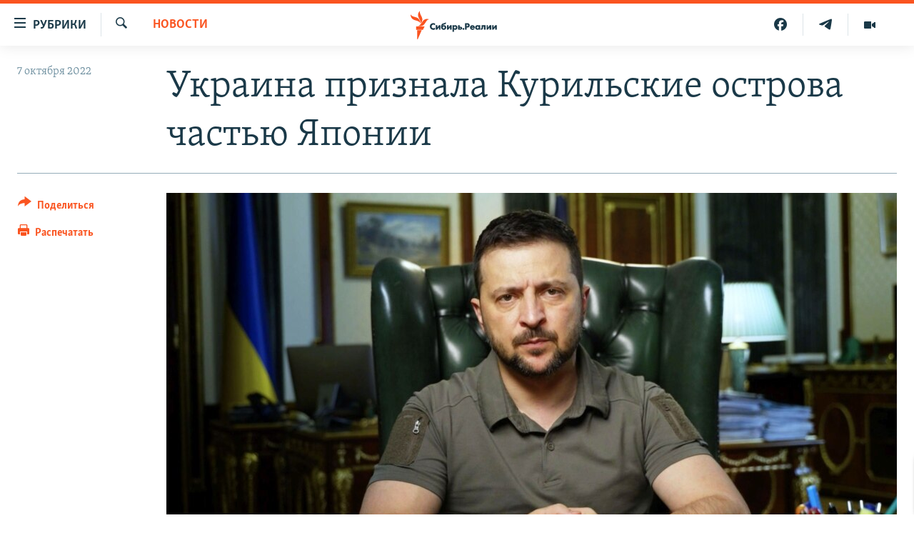

--- FILE ---
content_type: text/html; charset=utf-8
request_url: https://www.sibreal.org/a/ukraina-priznala-kurilskie-ostrova-yaponskimi/32070481.html
body_size: 13160
content:

<!DOCTYPE html>
<html lang="ru" dir="ltr" class="no-js">
<head>
<link href="/Content/responsive/RFE/ru-RU-X-SIB/RFE-ru-RU-X-SIB.css?&amp;av=0.0.0.0&amp;cb=370" rel="stylesheet"/>
<script src="https://tags.sibreal.org/rferl-pangea/prod/utag.sync.js"></script> <script type='text/javascript' src='https://www.youtube.com/iframe_api' async></script>
<link rel="manifest" href="/manifest.json">
<script type="text/javascript">
//a general 'js' detection, must be on top level in <head>, due to CSS performance
document.documentElement.className = "js";
var cacheBuster = "370";
var appBaseUrl = "/";
var imgEnhancerBreakpoints = [0, 144, 256, 408, 650, 1023, 1597];
var isLoggingEnabled = false;
var isPreviewPage = false;
var isLivePreviewPage = false;
if (!isPreviewPage) {
window.RFE = window.RFE || {};
window.RFE.cacheEnabledByParam = window.location.href.indexOf('nocache=1') === -1;
const url = new URL(window.location.href);
const params = new URLSearchParams(url.search);
// Remove the 'nocache' parameter
params.delete('nocache');
// Update the URL without the 'nocache' parameter
url.search = params.toString();
window.history.replaceState(null, '', url.toString());
} else {
window.addEventListener('load', function() {
const links = window.document.links;
for (let i = 0; i < links.length; i++) {
links[i].href = '#';
links[i].target = '_self';
}
})
}
var pwaEnabled = false;
var swCacheDisabled;
</script>
<meta charset="utf-8" />
<title>Украина признала Курильские острова частью Японии</title>
<meta name="description" content="Зеленский назвал острова &quot;оккупированными территориями&quot;" />
<meta name="keywords" content="НОВОСТИ, У соседей, Курильские острова, япония и россия, украина признала курилы японскими" />
<meta name="viewport" content="width=device-width, initial-scale=1.0" />
<meta http-equiv="X-UA-Compatible" content="IE=edge" />
<meta name="robots" content="max-image-preview:large"><meta name="yandex-verification" content="be3e85d67b592604" />
<meta property="fb:pages" content="2178891482337491" />
<link href="https://www.sibreal.org/a/ukraina-priznala-kurilskie-ostrova-yaponskimi/32070481.html" rel="canonical" />
<meta name="apple-mobile-web-app-title" content="RFE/RL" />
<meta name="apple-mobile-web-app-status-bar-style" content="black" />
<meta name="apple-itunes-app" content="app-id=478861937, app-argument=//32070481.ltr" />
<meta content="Украина признала Курильские острова частью Японии" property="og:title" />
<meta content="Зеленский назвал острова &quot;оккупированными территориями&quot;" property="og:description" />
<meta content="article" property="og:type" />
<meta content="https://www.sibreal.org/a/ukraina-priznala-kurilskie-ostrova-yaponskimi/32070481.html" property="og:url" />
<meta content="Сибирь.Реалии " property="og:site_name" />
<meta content="https://gdb.rferl.org/657a617e-583e-4dd9-928f-c74468a79887_w1200_h630.jpg" property="og:image" />
<meta content="1200" property="og:image:width" />
<meta content="630" property="og:image:height" />
<meta content="829012478041607" property="fb:app_id" />
<meta content="summary_large_image" name="twitter:card" />
<meta content="@SomeAccount" name="twitter:site" />
<meta content="https://gdb.rferl.org/657a617e-583e-4dd9-928f-c74468a79887_w1200_h630.jpg" name="twitter:image" />
<meta content="Украина признала Курильские острова частью Японии" name="twitter:title" />
<meta content="Зеленский назвал острова &quot;оккупированными территориями&quot;" name="twitter:description" />
<link rel="amphtml" href="https://www.sibreal.org/amp/ukraina-priznala-kurilskie-ostrova-yaponskimi/32070481.html" />
<script type="application/ld+json">{"articleSection":"НОВОСТИ","isAccessibleForFree":true,"headline":"Украина признала Курильские острова частью Японии","inLanguage":"ru-RU-X-SIB","keywords":"НОВОСТИ, У соседей, Курильские острова, япония и россия, украина признала курилы японскими","author":{"@type":"Person","name":"Cибирь.Реалии"},"datePublished":"2022-10-07 20:14:44Z","dateModified":"2022-10-07 20:14:44Z","publisher":{"logo":{"width":512,"height":220,"@type":"ImageObject","url":"https://www.sibreal.org/Content/responsive/RFE/ru-RU-X-SIB/img/logo.png"},"@type":"NewsMediaOrganization","url":"https://www.sibreal.org","sameAs":["https://t.me/sibrealii","https://www.youtube.com/channel/UCXbY7Lu7rj1ZwpkzDjJDFIw/?sub_confirmation=1","https://twitter.com/sibrealii","https://www.facebook.com/sibrealii","https://www.instagram.com/sibrealii/"],"name":"Сибирь.Реалии","alternateName":""},"@context":"https://schema.org","@type":"NewsArticle","mainEntityOfPage":"https://www.sibreal.org/a/ukraina-priznala-kurilskie-ostrova-yaponskimi/32070481.html","url":"https://www.sibreal.org/a/ukraina-priznala-kurilskie-ostrova-yaponskimi/32070481.html","description":"Зеленский назвал острова \u0022оккупированными территориями\u0022","image":{"width":1080,"height":608,"@type":"ImageObject","url":"https://gdb.rferl.org/657a617e-583e-4dd9-928f-c74468a79887_w1080_h608.jpg"},"name":"Украина признала Курильские острова частью Японии"}</script>
<script src="/Scripts/responsive/infographics.b?v=dVbZ-Cza7s4UoO3BqYSZdbxQZVF4BOLP5EfYDs4kqEo1&amp;av=0.0.0.0&amp;cb=370"></script>
<script src="/Scripts/responsive/loader.b?v=Q26XNwrL6vJYKjqFQRDnx01Lk2pi1mRsuLEaVKMsvpA1&amp;av=0.0.0.0&amp;cb=370"></script>
<link rel="icon" type="image/svg+xml" href="/Content/responsive/RFE/img/webApp/favicon.svg" />
<link rel="alternate icon" href="/Content/responsive/RFE/img/webApp/favicon.ico" />
<link rel="mask-icon" color="#ea6903" href="/Content/responsive/RFE/img/webApp/favicon_safari.svg" />
<link rel="apple-touch-icon" sizes="152x152" href="/Content/responsive/RFE/img/webApp/ico-152x152.png" />
<link rel="apple-touch-icon" sizes="144x144" href="/Content/responsive/RFE/img/webApp/ico-144x144.png" />
<link rel="apple-touch-icon" sizes="114x114" href="/Content/responsive/RFE/img/webApp/ico-114x114.png" />
<link rel="apple-touch-icon" sizes="72x72" href="/Content/responsive/RFE/img/webApp/ico-72x72.png" />
<link rel="apple-touch-icon-precomposed" href="/Content/responsive/RFE/img/webApp/ico-57x57.png" />
<link rel="icon" sizes="192x192" href="/Content/responsive/RFE/img/webApp/ico-192x192.png" />
<link rel="icon" sizes="128x128" href="/Content/responsive/RFE/img/webApp/ico-128x128.png" />
<meta name="msapplication-TileColor" content="#ffffff" />
<meta name="msapplication-TileImage" content="/Content/responsive/RFE/img/webApp/ico-144x144.png" />
<link rel="preload" href="/Content/responsive/fonts/Skolar-Lt_Cyrl_v2.4.woff" type="font/woff" as="font" crossorigin="anonymous" />
<link rel="alternate" type="application/rss+xml" title="RFE/RL - Top Stories [RSS]" href="/api/" />
<link rel="sitemap" type="application/rss+xml" href="/sitemap.xml" />
</head>
<body class=" nav-no-loaded cc_theme pg-article print-lay-article js-category-to-nav nojs-images ">
<script type="text/javascript" >
var analyticsData = {url:"https://www.sibreal.org/a/ukraina-priznala-kurilskie-ostrova-yaponskimi/32070481.html",property_id:"543",article_uid:"32070481",page_title:"Украина признала Курильские острова частью Японии",page_type:"article",content_type:"article",subcontent_type:"article",last_modified:"2022-10-07 20:14:44Z",pub_datetime:"2022-10-07 20:14:44Z",pub_year:"2022",pub_month:"10",pub_day:"07",pub_hour:"20",pub_weekday:"Friday",section:"новости",english_section:"sib-news",byline:"",categories:"sib-news,neighbours",tags:"курильские острова;япония и россия;украина признала курилы японскими",domain:"www.sibreal.org",language:"Russian",language_service:"RFERL Russian",platform:"web",copied:"no",copied_article:"",copied_title:"",runs_js:"Yes",cms_release:"8.44.0.0.370",enviro_type:"prod",slug:"ukraina-priznala-kurilskie-ostrova-yaponskimi",entity:"RFE",short_language_service:"RU",platform_short:"W",page_name:"Украина признала Курильские острова частью Японии"};
</script>
<noscript><iframe src="https://www.googletagmanager.com/ns.html?id=GTM-WXZBPZ" height="0" width="0" style="display:none;visibility:hidden"></iframe></noscript><script type="text/javascript" data-cookiecategory="analytics">
var gtmEventObject = Object.assign({}, analyticsData, {event: 'page_meta_ready'});window.dataLayer = window.dataLayer || [];window.dataLayer.push(gtmEventObject);
if (top.location === self.location) { //if not inside of an IFrame
var renderGtm = "true";
if (renderGtm === "true") {
(function(w,d,s,l,i){w[l]=w[l]||[];w[l].push({'gtm.start':new Date().getTime(),event:'gtm.js'});var f=d.getElementsByTagName(s)[0],j=d.createElement(s),dl=l!='dataLayer'?'&l='+l:'';j.async=true;j.src='//www.googletagmanager.com/gtm.js?id='+i+dl;f.parentNode.insertBefore(j,f);})(window,document,'script','dataLayer','GTM-WXZBPZ');
}
}
</script>
<!--Analytics tag js version start-->
<script type="text/javascript" data-cookiecategory="analytics">
var utag_data = Object.assign({}, analyticsData, {});
if(typeof(TealiumTagFrom)==='function' && typeof(TealiumTagSearchKeyword)==='function') {
var utag_from=TealiumTagFrom();var utag_searchKeyword=TealiumTagSearchKeyword();
if(utag_searchKeyword!=null && utag_searchKeyword!=='' && utag_data["search_keyword"]==null) utag_data["search_keyword"]=utag_searchKeyword;if(utag_from!=null && utag_from!=='') utag_data["from"]=TealiumTagFrom();}
if(window.top!== window.self&&utag_data.page_type==="snippet"){utag_data.page_type = 'iframe';}
try{if(window.top!==window.self&&window.self.location.hostname===window.top.location.hostname){utag_data.platform = 'self-embed';utag_data.platform_short = 'se';}}catch(e){if(window.top!==window.self&&window.self.location.search.includes("platformType=self-embed")){utag_data.platform = 'cross-promo';utag_data.platform_short = 'cp';}}
(function(a,b,c,d){ a="https://tags.sibreal.org/rferl-pangea/prod/utag.js"; b=document;c="script";d=b.createElement(c);d.src=a;d.type="text/java"+c;d.async=true; a=b.getElementsByTagName(c)[0];a.parentNode.insertBefore(d,a); })();
</script>
<!--Analytics tag js version end-->
<!-- Analytics tag management NoScript -->
<noscript>
<img style="position: absolute; border: none;" src="https://ssc.sibreal.org/b/ss/bbgprod,bbgentityrferl/1/G.4--NS/1717892629?pageName=rfe%3aru%3aw%3aarticle%3a%d0%a3%d0%ba%d1%80%d0%b0%d0%b8%d0%bd%d0%b0%20%d0%bf%d1%80%d0%b8%d0%b7%d0%bd%d0%b0%d0%bb%d0%b0%20%d0%9a%d1%83%d1%80%d0%b8%d0%bb%d1%8c%d1%81%d0%ba%d0%b8%d0%b5%20%d0%be%d1%81%d1%82%d1%80%d0%be%d0%b2%d0%b0%20%d1%87%d0%b0%d1%81%d1%82%d1%8c%d1%8e%20%d0%af%d0%bf%d0%be%d0%bd%d0%b8%d0%b8&amp;c6=%d0%a3%d0%ba%d1%80%d0%b0%d0%b8%d0%bd%d0%b0%20%d0%bf%d1%80%d0%b8%d0%b7%d0%bd%d0%b0%d0%bb%d0%b0%20%d0%9a%d1%83%d1%80%d0%b8%d0%bb%d1%8c%d1%81%d0%ba%d0%b8%d0%b5%20%d0%be%d1%81%d1%82%d1%80%d0%be%d0%b2%d0%b0%20%d1%87%d0%b0%d1%81%d1%82%d1%8c%d1%8e%20%d0%af%d0%bf%d0%be%d0%bd%d0%b8%d0%b8&amp;v36=8.44.0.0.370&amp;v6=D=c6&amp;g=https%3a%2f%2fwww.sibreal.org%2fa%2fukraina-priznala-kurilskie-ostrova-yaponskimi%2f32070481.html&amp;c1=D=g&amp;v1=D=g&amp;events=event1,event52&amp;c16=rferl%20russian&amp;v16=D=c16&amp;c5=sib-news&amp;v5=D=c5&amp;ch=%d0%9d%d0%9e%d0%92%d0%9e%d0%a1%d0%a2%d0%98&amp;c15=russian&amp;v15=D=c15&amp;c4=article&amp;v4=D=c4&amp;c14=32070481&amp;v14=D=c14&amp;v20=no&amp;c17=web&amp;v17=D=c17&amp;mcorgid=518abc7455e462b97f000101%40adobeorg&amp;server=www.sibreal.org&amp;pageType=D=c4&amp;ns=bbg&amp;v29=D=server&amp;v25=rfe&amp;v30=543&amp;v105=D=User-Agent " alt="analytics" width="1" height="1" /></noscript>
<!-- End of Analytics tag management NoScript -->
<!--*** Accessibility links - For ScreenReaders only ***-->
<section>
<div class="sr-only">
<h2>Ссылки для упрощенного доступа</h2>
<ul>
<li><a href="#content" data-disable-smooth-scroll="1">Вернуться к основному содержанию</a></li>
<li><a href="#navigation" data-disable-smooth-scroll="1">Вернутся к главной навигации</a></li>
<li><a href="#txtHeaderSearch" data-disable-smooth-scroll="1">Вернутся к поиску</a></li>
</ul>
</div>
</section>
<div class="fb-quote"></div>
<div dir="ltr">
<div id="page">
<aside>
<div class="c-lightbox overlay-modal">
<div class="c-lightbox__intro">
<h2 class="c-lightbox__intro-title"></h2>
<button class="btn btn--rounded c-lightbox__btn c-lightbox__intro-next" title="Следующий">
<span class="ico ico--rounded ico-chevron-forward"></span>
<span class="sr-only">Следующий</span>
</button>
</div>
<div class="c-lightbox__nav">
<button class="btn btn--rounded c-lightbox__btn c-lightbox__btn--close" title="Закрыть">
<span class="ico ico--rounded ico-close"></span>
<span class="sr-only">Закрыть</span>
</button>
<button class="btn btn--rounded c-lightbox__btn c-lightbox__btn--prev" title="Предыдущий">
<span class="ico ico--rounded ico-chevron-backward"></span>
<span class="sr-only">Предыдущий</span>
</button>
<button class="btn btn--rounded c-lightbox__btn c-lightbox__btn--next" title="Следующий">
<span class="ico ico--rounded ico-chevron-forward"></span>
<span class="sr-only">Следующий</span>
</button>
</div>
<div class="c-lightbox__content-wrap">
<figure class="c-lightbox__content">
<span class="c-spinner c-spinner--lightbox">
<img src="/Content/responsive/img/player-spinner.png"
alt="пожалуйста, подождите"
title="пожалуйста, подождите" />
</span>
<div class="c-lightbox__img">
<div class="thumb">
<img src="" alt="" />
</div>
</div>
<figcaption>
<div class="c-lightbox__info c-lightbox__info--foot">
<span class="c-lightbox__counter"></span>
<span class="caption c-lightbox__caption"></span>
</div>
</figcaption>
</figure>
</div>
<div class="hidden">
<div class="content-advisory__box content-advisory__box--lightbox">
<span class="content-advisory__box-text">This image contains sensitive content which some people may find offensive or disturbing.</span>
<button class="btn btn--transparent content-advisory__box-btn m-t-md" value="text" type="button">
<span class="btn__text">
Click to reveal
</span>
</button>
</div>
</div>
</div>
<div class="print-dialogue">
<div class="container">
<h3 class="print-dialogue__title section-head">Print Options:</h3>
<div class="print-dialogue__opts">
<ul class="print-dialogue__opt-group">
<li class="form__group form__group--checkbox">
<input class="form__check " id="checkboxImages" name="checkboxImages" type="checkbox" checked="checked" />
<label for="checkboxImages" class="form__label m-t-md">Images</label>
</li>
<li class="form__group form__group--checkbox">
<input class="form__check " id="checkboxMultimedia" name="checkboxMultimedia" type="checkbox" checked="checked" />
<label for="checkboxMultimedia" class="form__label m-t-md">Multimedia</label>
</li>
</ul>
<ul class="print-dialogue__opt-group">
<li class="form__group form__group--checkbox">
<input class="form__check " id="checkboxEmbedded" name="checkboxEmbedded" type="checkbox" checked="checked" />
<label for="checkboxEmbedded" class="form__label m-t-md">Embedded Content</label>
</li>
<li class="form__group form__group--checkbox">
<input class="form__check " id="checkboxComments" name="checkboxComments" type="checkbox" />
<label for="checkboxComments" class="form__label m-t-md"> Comments</label>
</li>
</ul>
</div>
<div class="print-dialogue__buttons">
<button class="btn btn--secondary close-button" type="button" title="Отменить">
<span class="btn__text ">Отменить</span>
</button>
<button class="btn btn-cust-print m-l-sm" type="button" title="Распечатать">
<span class="btn__text ">Распечатать</span>
</button>
</div>
</div>
</div>
<div class="ctc-message pos-fix">
<div class="ctc-message__inner">Ссылка была скопирована</div>
</div>
</aside>
<div class="hdr-20 hdr-20--big">
<div class="hdr-20__inner">
<div class="hdr-20__max pos-rel">
<div class="hdr-20__side hdr-20__side--primary d-flex">
<label data-for="main-menu-ctrl" data-switcher-trigger="true" data-switch-target="main-menu-ctrl" class="burger hdr-trigger pos-rel trans-trigger" data-trans-evt="click" data-trans-id="menu">
<span class="ico ico-close hdr-trigger__ico hdr-trigger__ico--close burger__ico burger__ico--close"></span>
<span class="ico ico-menu hdr-trigger__ico hdr-trigger__ico--open burger__ico burger__ico--open"></span>
<span class="burger__label">Рубрики</span>
</label>
<div class="menu-pnl pos-fix trans-target" data-switch-target="main-menu-ctrl" data-trans-id="menu">
<div class="menu-pnl__inner">
<nav class="main-nav menu-pnl__item menu-pnl__item--first">
<ul class="main-nav__list accordeon" data-analytics-tales="false" data-promo-name="link" data-location-name="nav,secnav">
<li class="main-nav__item">
<a class="main-nav__item-name main-nav__item-name--link" href="/brave-people" title="Отважные люди" data-item-name="brave-people" >Отважные люди</a>
</li>
<li class="main-nav__item">
<a class="main-nav__item-name main-nav__item-name--link" href="/z/22953" title="Личное дело" data-item-name="personnel-file" >Личное дело</a>
</li>
<li class="main-nav__item">
<a class="main-nav__item-name main-nav__item-name--link" href="/interview" title="Интервью" data-item-name="sib-interview" >Интервью</a>
</li>
<li class="main-nav__item">
<a class="main-nav__item-name main-nav__item-name--link" href="/obzor" title="Экспертиза" data-item-name="sib-review" >Экспертиза</a>
</li>
<li class="main-nav__item">
<a class="main-nav__item-name main-nav__item-name--link" href="/z/22437" title="Общество" data-item-name="sib-society" >Общество</a>
</li>
<li class="main-nav__item">
<a class="main-nav__item-name main-nav__item-name--link" href="/opinions" title="Мнения" data-item-name="sib-opinions" >Мнения</a>
</li>
<li class="main-nav__item">
<a class="main-nav__item-name main-nav__item-name--link" href="/history" title="История" data-item-name="sib-history" >История</a>
</li>
<li class="main-nav__item">
<a class="main-nav__item-name main-nav__item-name--link" href="/u-sosedej" title="У соседей" data-item-name="neighbours" >У соседей</a>
</li>
<li class="main-nav__item">
<a class="main-nav__item-name main-nav__item-name--link" href="/novosti-ne-politika" title="Ну и новость!" data-item-name="not-news" >Ну и новость!</a>
</li>
<li class="main-nav__item accordeon__item" data-switch-target="menu-item-1710">
<label class="main-nav__item-name main-nav__item-name--label accordeon__control-label" data-switcher-trigger="true" data-for="menu-item-1710">
Мультимедиа
<span class="ico ico-chevron-down main-nav__chev"></span>
</label>
<div class="main-nav__sub-list">
<a class="main-nav__item-name main-nav__item-name--link main-nav__item-name--sub" href="/videos" title="Видео" data-item-name="sib-multimedia" >Видео</a>
<a class="main-nav__item-name main-nav__item-name--link main-nav__item-name--sub" href="/p/7291.html" title="Фото" >Фото</a>
</div>
</li>
<li class="main-nav__item accordeon__item" data-switch-target="menu-item-1741">
<label class="main-nav__item-name main-nav__item-name--label accordeon__control-label" data-switcher-trigger="true" data-for="menu-item-1741">
Спецпроекты
<span class="ico ico-chevron-down main-nav__chev"></span>
</label>
<div class="main-nav__sub-list">
<a class="main-nav__item-name main-nav__item-name--link main-nav__item-name--sub" href="/price-of-war" title="Цена войны" data-item-name="price-of-war" >Цена войны</a>
<a class="main-nav__item-name main-nav__item-name--link main-nav__item-name--sub" href="/p/6867.html" title="Хранители Сибири" data-item-name="sibiria-guardians" >Хранители Сибири</a>
<a class="main-nav__item-name main-nav__item-name--link main-nav__item-name--sub" href="/gulag-land" title="Территория ГУЛАГа" data-item-name="gulag-land" >Территория ГУЛАГа</a>
<a class="main-nav__item-name main-nav__item-name--link main-nav__item-name--sub" href="/z/22077" title="Такие малые народы" data-item-name="ethnic" >Такие малые народы</a>
<a class="main-nav__item-name main-nav__item-name--link main-nav__item-name--sub" href="/after-empire" title="После империи" data-item-name="after-empire" >После империи</a>
<a class="main-nav__item-name main-nav__item-name--link main-nav__item-name--sub" href="/russkij-mir" title="Русский мир" data-item-name="russian-world" >Русский мир</a>
<a class="main-nav__item-name main-nav__item-name--link main-nav__item-name--sub" href="/ostrova-smerti" title="Подкаст &quot;Острова смерти&quot;" data-item-name="islands-of-the-death" >Подкаст &quot;Острова смерти&quot;</a>
</div>
</li>
<li class="main-nav__item">
<a class="main-nav__item-name main-nav__item-name--link" href="/block" title="Как обойти блокировку" data-item-name="blocking-site" >Как обойти блокировку</a>
</li>
</ul>
</nav>
<div class="menu-pnl__item">
<a href="https://www.svoboda.org" class="menu-pnl__item-link" alt="Радио Свобода">Радио Свобода</a>
<a href="https://www.severreal.org" class="menu-pnl__item-link" alt="Север.Реалии">Север.Реалии</a>
</div>
<div class="menu-pnl__item menu-pnl__item--social">
<h5 class="menu-pnl__sub-head">Социальные сети</h5>
<a href="https://t.me/sibrealii" title="Подпишитесь на наш канал в Telegram" data-analytics-text="follow_on_telegram" class="btn btn--rounded btn--social-inverted menu-pnl__btn js-social-btn btn-telegram" target="_blank" rel="noopener">
<span class="ico ico-telegram ico--rounded"></span>
</a>
<a href="https://www.youtube.com/channel/UCXbY7Lu7rj1ZwpkzDjJDFIw/?sub_confirmation=1" title="Присоединяйтесь в Youtube" data-analytics-text="follow_on_youtube" class="btn btn--rounded btn--social-inverted menu-pnl__btn js-social-btn btn-youtube" target="_blank" rel="noopener">
<span class="ico ico-youtube ico--rounded"></span>
</a>
<a href="https://twitter.com/sibrealii" title="Мы в Twitter" data-analytics-text="follow_on_twitter" class="btn btn--rounded btn--social-inverted menu-pnl__btn js-social-btn btn-twitter" target="_blank" rel="noopener">
<span class="ico ico-twitter ico--rounded"></span>
</a>
<a href="https://www.facebook.com/sibrealii" title="Мы в Facebook" data-analytics-text="follow_on_facebook" class="btn btn--rounded btn--social-inverted menu-pnl__btn js-social-btn btn-facebook" target="_blank" rel="noopener">
<span class="ico ico-facebook-alt ico--rounded"></span>
</a>
<a href="https://www.instagram.com/sibrealii/" title="Подпишитесь на нашу страницу в Instagram" data-analytics-text="follow_on_instagram" class="btn btn--rounded btn--social-inverted menu-pnl__btn js-social-btn btn-instagram" target="_blank" rel="noopener">
<span class="ico ico-instagram ico--rounded"></span>
</a>
</div>
<div class="menu-pnl__item">
<a href="/navigation/allsites" class="menu-pnl__item-link">
<span class="ico ico-languages "></span>
Все сайты РСЕ/РС
</a>
</div>
</div>
</div>
<label data-for="top-search-ctrl" data-switcher-trigger="true" data-switch-target="top-search-ctrl" class="top-srch-trigger hdr-trigger">
<span class="ico ico-close hdr-trigger__ico hdr-trigger__ico--close top-srch-trigger__ico top-srch-trigger__ico--close"></span>
<span class="ico ico-search hdr-trigger__ico hdr-trigger__ico--open top-srch-trigger__ico top-srch-trigger__ico--open"></span>
</label>
<div class="srch-top srch-top--in-header" data-switch-target="top-search-ctrl">
<div class="container">
<form action="/s" class="srch-top__form srch-top__form--in-header" id="form-topSearchHeader" method="get" role="search"><label for="txtHeaderSearch" class="sr-only">Искать</label>
<input type="text" id="txtHeaderSearch" name="k" placeholder="текст для поиска..." accesskey="s" value="" class="srch-top__input analyticstag-event" onkeydown="if (event.keyCode === 13) { FireAnalyticsTagEventOnSearch('search', $dom.get('#txtHeaderSearch')[0].value) }" />
<button title="Искать" type="submit" class="btn btn--top-srch analyticstag-event" onclick="FireAnalyticsTagEventOnSearch('search', $dom.get('#txtHeaderSearch')[0].value) ">
<span class="ico ico-search"></span>
</button></form>
</div>
</div>
<a href="/" class="main-logo-link">
<img src="/Content/responsive/RFE/ru-RU-X-SIB/img/logo-compact.svg" class="main-logo main-logo--comp" alt="site logo">
<img src="/Content/responsive/RFE/ru-RU-X-SIB/img/logo.svg" class="main-logo main-logo--big" alt="site logo">
</a>
</div>
<div class="hdr-20__side hdr-20__side--secondary d-flex">
<a href="/videos" title="Видео" class="hdr-20__secondary-item" data-item-name="video">
<span class="ico ico-video hdr-20__secondary-icon"></span>
</a>
<a href="https://t.me/sibrealii" title="Telegram" class="hdr-20__secondary-item" data-item-name="custom1">
<span class="ico-custom ico-custom--1 hdr-20__secondary-icon"></span>
</a>
<a href="https://www.facebook.com/sibrealii" title="Facebook" class="hdr-20__secondary-item" data-item-name="custom3">
<span class="ico-custom ico-custom--3 hdr-20__secondary-icon"></span>
</a>
<a href="/s" title="Искать" class="hdr-20__secondary-item hdr-20__secondary-item--search" data-item-name="search">
<span class="ico ico-search hdr-20__secondary-icon hdr-20__secondary-icon--search"></span>
</a>
<div class="srch-bottom">
<form action="/s" class="srch-bottom__form d-flex" id="form-bottomSearch" method="get" role="search"><label for="txtSearch" class="sr-only">Искать</label>
<input type="search" id="txtSearch" name="k" placeholder="текст для поиска..." accesskey="s" value="" class="srch-bottom__input analyticstag-event" onkeydown="if (event.keyCode === 13) { FireAnalyticsTagEventOnSearch('search', $dom.get('#txtSearch')[0].value) }" />
<button title="Искать" type="submit" class="btn btn--bottom-srch analyticstag-event" onclick="FireAnalyticsTagEventOnSearch('search', $dom.get('#txtSearch')[0].value) ">
<span class="ico ico-search"></span>
</button></form>
</div>
</div>
<img src="/Content/responsive/RFE/ru-RU-X-SIB/img/logo-print.gif" class="logo-print" alt="site logo">
<img src="/Content/responsive/RFE/ru-RU-X-SIB/img/logo-print_color.png" class="logo-print logo-print--color" alt="site logo">
</div>
</div>
</div>
<script>
if (document.body.className.indexOf('pg-home') > -1) {
var nav2In = document.querySelector('.hdr-20__inner');
var nav2Sec = document.querySelector('.hdr-20__side--secondary');
var secStyle = window.getComputedStyle(nav2Sec);
if (nav2In && window.pageYOffset < 150 && secStyle['position'] !== 'fixed') {
nav2In.classList.add('hdr-20__inner--big')
}
}
</script>
<div class="c-hlights c-hlights--breaking c-hlights--no-item" data-hlight-display="mobile,desktop">
<div class="c-hlights__wrap container p-0">
<div class="c-hlights__nav">
<a role="button" href="#" title="Предыдущий">
<span class="ico ico-chevron-backward m-0"></span>
<span class="sr-only">Предыдущий</span>
</a>
<a role="button" href="#" title="Следующий">
<span class="ico ico-chevron-forward m-0"></span>
<span class="sr-only">Следующий</span>
</a>
</div>
<span class="c-hlights__label">
<span class="">Новость часа</span>
<span class="switcher-trigger">
<label data-for="more-less-1" data-switcher-trigger="true" class="switcher-trigger__label switcher-trigger__label--more p-b-0" title="Показать больше">
<span class="ico ico-chevron-down"></span>
</label>
<label data-for="more-less-1" data-switcher-trigger="true" class="switcher-trigger__label switcher-trigger__label--less p-b-0" title="Show less">
<span class="ico ico-chevron-up"></span>
</label>
</span>
</span>
<ul class="c-hlights__items switcher-target" data-switch-target="more-less-1">
</ul>
</div>
</div> <div id="content">
<main class="container">
<div class="hdr-container">
<div class="row">
<div class="col-category col-xs-12 col-md-2 pull-left"> <div class="category js-category">
<a class="" href="/news">НОВОСТИ</a> </div>
</div><div class="col-title col-xs-12 col-md-10 pull-right"> <h1 class="title pg-title">
Украина признала Курильские острова частью Японии
</h1>
</div><div class="col-publishing-details col-xs-12 col-sm-12 col-md-2 pull-left"> <div class="publishing-details ">
<div class="published">
<span class="date" >
<time pubdate="pubdate" datetime="2022-10-07T23:14:44+03:00">
7 октября 2022
</time>
</span>
</div>
</div>
</div><div class="col-lg-12 separator"> <div class="separator">
<hr class="title-line" />
</div>
</div><div class="col-multimedia col-xs-12 col-md-10 pull-right"> <div class="cover-media">
<figure class="media-image js-media-expand">
<div class="img-wrap">
<div class="thumb thumb16_9">
<img src="https://gdb.rferl.org/657a617e-583e-4dd9-928f-c74468a79887_w250_r1_s.jpg" alt="Президент Украины Владимир Зеленский" />
</div>
</div>
<figcaption>
<span class="caption">Президент Украины Владимир Зеленский</span>
</figcaption>
</figure>
</div>
</div><div class="col-xs-12 col-md-2 pull-left article-share pos-rel"> <div class="share--box">
<div class="sticky-share-container" style="display:none">
<div class="container">
<a href="https://www.sibreal.org" id="logo-sticky-share">&nbsp;</a>
<div class="pg-title pg-title--sticky-share">
Украина признала Курильские острова частью Японии
</div>
<div class="sticked-nav-actions">
<!--This part is for sticky navigation display-->
<p class="buttons link-content-sharing p-0 ">
<button class="btn btn--link btn-content-sharing p-t-0 " id="btnContentSharing" value="text" role="Button" type="" title="поделиться в других соцсетях">
<span class="ico ico-share ico--l"></span>
<span class="btn__text ">
Поделиться
</span>
</button>
</p>
<aside class="content-sharing js-content-sharing js-content-sharing--apply-sticky content-sharing--sticky"
role="complementary"
data-share-url="https://www.sibreal.org/a/ukraina-priznala-kurilskie-ostrova-yaponskimi/32070481.html" data-share-title="Украина признала Курильские острова частью Японии" data-share-text="Зеленский назвал острова &quot;оккупированными территориями&quot;">
<div class="content-sharing__popover">
<h6 class="content-sharing__title">Поделиться</h6>
<button href="#close" id="btnCloseSharing" class="btn btn--text-like content-sharing__close-btn">
<span class="ico ico-close ico--l"></span>
</button>
<ul class="content-sharing__list">
<li class="content-sharing__item">
<div class="ctc ">
<input type="text" class="ctc__input" readonly="readonly">
<a href="" js-href="https://www.sibreal.org/a/ukraina-priznala-kurilskie-ostrova-yaponskimi/32070481.html" class="content-sharing__link ctc__button">
<span class="ico ico-copy-link ico--rounded ico--s"></span>
<span class="content-sharing__link-text">Скопировать ссылку</span>
</a>
</div>
</li>
<li class="content-sharing__item">
<a href="https://telegram.me/share/url?url=https%3a%2f%2fwww.sibreal.org%2fa%2fukraina-priznala-kurilskie-ostrova-yaponskimi%2f32070481.html"
data-analytics-text="share_on_telegram"
title="Telegram" target="_blank"
class="content-sharing__link js-social-btn">
<span class="ico ico-telegram ico--rounded ico--s"></span>
<span class="content-sharing__link-text">Telegram</span>
</a>
</li>
<li class="content-sharing__item">
<a href="https://facebook.com/sharer.php?u=https%3a%2f%2fwww.sibreal.org%2fa%2fukraina-priznala-kurilskie-ostrova-yaponskimi%2f32070481.html"
data-analytics-text="share_on_facebook"
title="Facebook" target="_blank"
class="content-sharing__link js-social-btn">
<span class="ico ico-facebook ico--rounded ico--s"></span>
<span class="content-sharing__link-text">Facebook</span>
</a>
</li>
<li class="content-sharing__item">
<a href="https://twitter.com/share?url=https%3a%2f%2fwww.sibreal.org%2fa%2fukraina-priznala-kurilskie-ostrova-yaponskimi%2f32070481.html&amp;text=%d0%a3%d0%ba%d1%80%d0%b0%d0%b8%d0%bd%d0%b0+%d0%bf%d1%80%d0%b8%d0%b7%d0%bd%d0%b0%d0%bb%d0%b0+%d0%9a%d1%83%d1%80%d0%b8%d0%bb%d1%8c%d1%81%d0%ba%d0%b8%d0%b5+%d0%be%d1%81%d1%82%d1%80%d0%be%d0%b2%d0%b0+%d1%87%d0%b0%d1%81%d1%82%d1%8c%d1%8e+%d0%af%d0%bf%d0%be%d0%bd%d0%b8%d0%b8"
data-analytics-text="share_on_twitter"
title="X (Twitter)" target="_blank"
class="content-sharing__link js-social-btn">
<span class="ico ico-twitter ico--rounded ico--s"></span>
<span class="content-sharing__link-text">X (Twitter)</span>
</a>
</li>
<li class="content-sharing__item visible-xs-inline-block visible-sm-inline-block">
<a href="whatsapp://send?text=https%3a%2f%2fwww.sibreal.org%2fa%2fukraina-priznala-kurilskie-ostrova-yaponskimi%2f32070481.html"
data-analytics-text="share_on_whatsapp"
title="WhatsApp" target="_blank"
class="content-sharing__link js-social-btn">
<span class="ico ico-whatsapp ico--rounded ico--s"></span>
<span class="content-sharing__link-text">WhatsApp</span>
</a>
</li>
<li class="content-sharing__item visible-md-inline-block visible-lg-inline-block">
<a href="https://web.whatsapp.com/send?text=https%3a%2f%2fwww.sibreal.org%2fa%2fukraina-priznala-kurilskie-ostrova-yaponskimi%2f32070481.html"
data-analytics-text="share_on_whatsapp_desktop"
title="WhatsApp" target="_blank"
class="content-sharing__link js-social-btn">
<span class="ico ico-whatsapp ico--rounded ico--s"></span>
<span class="content-sharing__link-text">WhatsApp</span>
</a>
</li>
<li class="content-sharing__item">
<a href="https://www.linkedin.com/shareArticle?mini=true&amp;url=https%3a%2f%2fwww.sibreal.org%2fa%2fukraina-priznala-kurilskie-ostrova-yaponskimi%2f32070481.html&amp;title=Украина признала Курильские острова частью Японии"
data-analytics-text="share_on_linkedIn"
title="LinkedIn" target="_blank"
class="content-sharing__link js-social-btn">
<span class="ico ico-linkedin ico--rounded ico--s"></span>
<span class="content-sharing__link-text">LinkedIn</span>
</a>
</li>
<li class="content-sharing__item">
<a href="mailto:?body=https%3a%2f%2fwww.sibreal.org%2fa%2fukraina-priznala-kurilskie-ostrova-yaponskimi%2f32070481.html&amp;subject=Украина признала Курильские острова частью Японии"
title="Email"
class="content-sharing__link ">
<span class="ico ico-email ico--rounded ico--s"></span>
<span class="content-sharing__link-text">Email</span>
</a>
</li>
</ul>
</div>
</aside>
</div>
</div>
</div>
<div class="links">
<p class="buttons link-content-sharing p-0 ">
<button class="btn btn--link btn-content-sharing p-t-0 " id="btnContentSharing" value="text" role="Button" type="" title="поделиться в других соцсетях">
<span class="ico ico-share ico--l"></span>
<span class="btn__text ">
Поделиться
</span>
</button>
</p>
<aside class="content-sharing js-content-sharing " role="complementary"
data-share-url="https://www.sibreal.org/a/ukraina-priznala-kurilskie-ostrova-yaponskimi/32070481.html" data-share-title="Украина признала Курильские острова частью Японии" data-share-text="Зеленский назвал острова &quot;оккупированными территориями&quot;">
<div class="content-sharing__popover">
<h6 class="content-sharing__title">Поделиться</h6>
<button href="#close" id="btnCloseSharing" class="btn btn--text-like content-sharing__close-btn">
<span class="ico ico-close ico--l"></span>
</button>
<ul class="content-sharing__list">
<li class="content-sharing__item">
<div class="ctc ">
<input type="text" class="ctc__input" readonly="readonly">
<a href="" js-href="https://www.sibreal.org/a/ukraina-priznala-kurilskie-ostrova-yaponskimi/32070481.html" class="content-sharing__link ctc__button">
<span class="ico ico-copy-link ico--rounded ico--l"></span>
<span class="content-sharing__link-text">Скопировать ссылку</span>
</a>
</div>
</li>
<li class="content-sharing__item">
<a href="https://telegram.me/share/url?url=https%3a%2f%2fwww.sibreal.org%2fa%2fukraina-priznala-kurilskie-ostrova-yaponskimi%2f32070481.html"
data-analytics-text="share_on_telegram"
title="Telegram" target="_blank"
class="content-sharing__link js-social-btn">
<span class="ico ico-telegram ico--rounded ico--l"></span>
<span class="content-sharing__link-text">Telegram</span>
</a>
</li>
<li class="content-sharing__item">
<a href="https://facebook.com/sharer.php?u=https%3a%2f%2fwww.sibreal.org%2fa%2fukraina-priznala-kurilskie-ostrova-yaponskimi%2f32070481.html"
data-analytics-text="share_on_facebook"
title="Facebook" target="_blank"
class="content-sharing__link js-social-btn">
<span class="ico ico-facebook ico--rounded ico--l"></span>
<span class="content-sharing__link-text">Facebook</span>
</a>
</li>
<li class="content-sharing__item">
<a href="https://twitter.com/share?url=https%3a%2f%2fwww.sibreal.org%2fa%2fukraina-priznala-kurilskie-ostrova-yaponskimi%2f32070481.html&amp;text=%d0%a3%d0%ba%d1%80%d0%b0%d0%b8%d0%bd%d0%b0+%d0%bf%d1%80%d0%b8%d0%b7%d0%bd%d0%b0%d0%bb%d0%b0+%d0%9a%d1%83%d1%80%d0%b8%d0%bb%d1%8c%d1%81%d0%ba%d0%b8%d0%b5+%d0%be%d1%81%d1%82%d1%80%d0%be%d0%b2%d0%b0+%d1%87%d0%b0%d1%81%d1%82%d1%8c%d1%8e+%d0%af%d0%bf%d0%be%d0%bd%d0%b8%d0%b8"
data-analytics-text="share_on_twitter"
title="X (Twitter)" target="_blank"
class="content-sharing__link js-social-btn">
<span class="ico ico-twitter ico--rounded ico--l"></span>
<span class="content-sharing__link-text">X (Twitter)</span>
</a>
</li>
<li class="content-sharing__item visible-xs-inline-block visible-sm-inline-block">
<a href="whatsapp://send?text=https%3a%2f%2fwww.sibreal.org%2fa%2fukraina-priznala-kurilskie-ostrova-yaponskimi%2f32070481.html"
data-analytics-text="share_on_whatsapp"
title="WhatsApp" target="_blank"
class="content-sharing__link js-social-btn">
<span class="ico ico-whatsapp ico--rounded ico--l"></span>
<span class="content-sharing__link-text">WhatsApp</span>
</a>
</li>
<li class="content-sharing__item visible-md-inline-block visible-lg-inline-block">
<a href="https://web.whatsapp.com/send?text=https%3a%2f%2fwww.sibreal.org%2fa%2fukraina-priznala-kurilskie-ostrova-yaponskimi%2f32070481.html"
data-analytics-text="share_on_whatsapp_desktop"
title="WhatsApp" target="_blank"
class="content-sharing__link js-social-btn">
<span class="ico ico-whatsapp ico--rounded ico--l"></span>
<span class="content-sharing__link-text">WhatsApp</span>
</a>
</li>
<li class="content-sharing__item">
<a href="https://www.linkedin.com/shareArticle?mini=true&amp;url=https%3a%2f%2fwww.sibreal.org%2fa%2fukraina-priznala-kurilskie-ostrova-yaponskimi%2f32070481.html&amp;title=Украина признала Курильские острова частью Японии"
data-analytics-text="share_on_linkedIn"
title="LinkedIn" target="_blank"
class="content-sharing__link js-social-btn">
<span class="ico ico-linkedin ico--rounded ico--l"></span>
<span class="content-sharing__link-text">LinkedIn</span>
</a>
</li>
<li class="content-sharing__item">
<a href="mailto:?body=https%3a%2f%2fwww.sibreal.org%2fa%2fukraina-priznala-kurilskie-ostrova-yaponskimi%2f32070481.html&amp;subject=Украина признала Курильские острова частью Японии"
title="Email"
class="content-sharing__link ">
<span class="ico ico-email ico--rounded ico--l"></span>
<span class="content-sharing__link-text">Email</span>
</a>
</li>
</ul>
</div>
</aside>
<p class="link-print visible-md visible-lg buttons p-0">
<button class="btn btn--link btn-print p-t-0" onclick="if (typeof FireAnalyticsTagEvent === 'function') {FireAnalyticsTagEvent({ on_page_event: 'print_story' });}return false" title="(CTRL+P)">
<span class="ico ico-print"></span>
<span class="btn__text">Распечатать</span>
</button>
</p>
</div>
</div>
</div>
</div>
</div>
<div class="body-container">
<div class="row">
<div class="col-xs-12 col-sm-12 col-md-10 col-lg-10 pull-right">
<div class="row">
<div class="col-xs-12 col-sm-12 col-md-8 col-lg-8 pull-left bottom-offset content-offset">
<div id="article-content" class="content-floated-wrap fb-quotable">
<div class="wsw">
<p>Украина признает Курильские острова частью Японии, <a class="wsw__a" href="https://t.me/V_Zelenskiy_official/3554" target="_blank">заявил</a> президент Украины Владимир Зеленский. Он подписал соответствующее решение, а Верховная Рада Украины сделала заявление по этому поводу.</p>
<p>Согласно заявлению Зеленского, Украина подтверждает уважение к суверенитету и территориальной целостности Японии, &quot;включая ее Северные территории, которые продолжают находиться под оккупацией Российской Федерации&quot;. Зеленский призвал мировое сообщество также признать Курилы японскими. </p>
<p>Острова южной части Курильской гряды после окончания Второй мировой войны отошли к СССР, однако Япония на протяжении всех этих лет высказывала территориальные претензии. После начала войны в Украине Япония впервые с 2003 года <a class="wsw__a" href="https://www.sibreal.org/a/yaponiya-nazvala-kurilskie-ostrova-nezakonno-okkupirovannoy-territoriey-/31815801.html" target="_blank">назвала </a>Курильские острова &quot;незаконно оккупированными&quot; территориями.</p><div data-owner-ct="Article" data-inline="False">
<div class="media-block also-read" >
<div class="media-block__content also-read__body">
<a href="/a/v-gosdume-predlozhili-shtrafovat-za-karty-rossii-bez-kryma-i-kuril/32037466.html" target="_self" title="В Госдуме предложили штрафовать за карты России без Крыма и Курил">
<span class="also-read__text--label">
Смотри также
</span>
<h4 class="media-block__title media-block__title--size-3 also-read__text p-0">
В Госдуме предложили штрафовать за карты России без Крыма и Курил
</h4>
</a>
</div>
</div>
</div>
<p>Война против Украины в целом негативно сказалась на отношениях Японии и России. Японские власти ввели санкции против России в первые дни войны, Токио начал заморозку активов российских банков и ввел эмбарго на новые инвестиции в России для японцев и японских организаций. В мае Япония также решила уменьшить количество ввозимой из России нефти.</p>
<p>Россия в ответ на эти санкции <a class="wsw__a" href="https://tass.ru/politika/14136965" target="_blank">запретила</a> японцам безвизовые поездки на Южные Курилы и прервала обсуждение мирного договора о совместной хозяйственной деятельности. Позже российские власти запретили японцам рыбный промысел около Курил. В обмен на беспрепятственную ловлю рыбы Япония оказывала безвозмездную техническую помощь Сахалинской области с 1998 года.</p>
<p>В сентябре Россия также <a class="wsw__a" href="https://www.sibreal.org/a/rossiya-otmenila-oblegchennoe-poseschenie-kuril-dlya-yapontsev/32019686.html" target="_blank">прекратила </a>действие соглашения с Японией об облегченном посещении Курил японскими гражданами, которые раньше жили на этих островах.</p>
<ul>
<li>В 2020 году Госдепартамент США <a class="wsw__a" href="https://www.gazeta.ru/politics/2020/12/06_a_13388683.shtml" target="_blank">признал </a>родившихся на Южных Курилах россиян уроженцами Японии.</li>
</ul>
<div style="background:#eeeeee; border:1px solid #cccccc; padding:5px 10px"><strong>Власти России заблокировали наш сайт. Чтобы продолжить читать публикации Сибирь.Реалии, подпишитесь на наш <a class="wsw__a" href="https://t.me/sibrealii" target="_blank">телеграм-канал</a>. Установите приложение Радио Свобода в <a class="wsw__a" href="https://%20https//apps.apple.com/cz/app/%D1%81%D0%B2%D0%BE%D0%B1%D0%BE%D0%B4%D0%B0/id478861937" target="_blank">App Store</a> или в <a class="wsw__a" href="https://%20https//play.google.com/store/apps/details?id=org.rferl.ru" target="_blank">Google Play</a> – в нём доступны все материалы наших сайтов, туда уже встроен VPN. Оставайтесь с нами!</strong></div>
</div>
</div>
</div>
<div class="col-xs-12 col-sm-12 col-md-4 col-lg-4 pull-left design-top-offset"> <div class="region">
<div class="media-block-wrap" id="wrowblock-18934_21" data-area-id=R1_1>
<div class="wsw">
<div class="clear"></div>
<div class="wsw__embed">
<div class="infgraphicsAttach" >
<script type="text/javascript">
initInfographics(
{
groups:[],
params:[],
isMobile:true
});
</script>
<style>
#GR-1872 {
float: none;
height: auto;
height: 150px;
padding: 12px;
background: #eeeeee;
border-bottom: 2px solid #5b677099;
transition: .1s;
cursor: default;
}
#GR-1872 .banner__img {
width: 100px;
height: auto;
position: relative;
bottom: -48px;
right: 16px;
transform: rotate(10deg);
}
#GR-1872 .banner__text {
padding: 12px 24px;
}
#GR-1872 .banner__text h4 {
padding: 0 0 12px 0;
font-size: 24px;
line-height: 1.1;
text-align: left;
color: #5b6770;
word-break: normal;
}
#GR-1872 .btn {
padding: 8px 12px;/**/
font-size: 16px;
word-break: normal;
}
</style>
<link href="https://docs.rferl.org/branding/cdn/html_banners/banners-styles.css" rel="stylesheet">
<div id="GR-1872" class="banner banner--align">
<div class="banner__text ">
<h4 class="font-2">Как обойти блокировку?</h4>
<a class="btn" href="https://rus.azathabar.com/a/31133465.html?int_cid=banner:avoid-blocking-gr-1872:rferl-russian:1col-reg" target="_blank">читать&nbsp;></a>
</div>
<img class="banner__img" src="https://gdb.rferl.org/f1e41247-1727-471d-848b-83cfb61e83fe_w200.png" alt="">
</div>
</div>
</div>
<p> </p> </div>
</div>
<div class="media-block-wrap" id="wrowblock-32115_21" data-area-id=R2_1>
<div class="row">
<ul>
</ul>
</div>
</div>
</div>
</div>
</div>
</div>
</div>
</div>
</main>
<div class="container">
<div class="row">
<div class="col-xs-12 col-sm-12 col-md-12 col-lg-12">
<div class="slide-in-wg suspended" data-cookie-id="wgt-67938-1972116">
<div class="wg-hiding-area">
<span class="ico ico-arrow-right"></span>
<div class="media-block-wrap">
<h2 class="section-head">Рекомендованое</h2>
<div class="row">
<ul>
<li class="col-xs-12 col-sm-12 col-md-12 col-lg-12 mb-grid">
<div class="media-block ">
<a href="https://rferl.us10.list-manage.com/subscribe?u=3de062b009896941d3ae1c478&amp;id=9ea651fb24" target="_blank" rel="noopener" class="img-wrap img-wrap--t-spac img-wrap--size-4 img-wrap--float" title="Подпишитесь на уникальную почтовую рассылку!">
<div class="thumb thumb16_9">
<noscript class="nojs-img">
<img src="https://gdb.rferl.org/01000000-0aff-0242-1f4d-08dba96f4174_cx0_cy43_cw0_w100_r1.jpg" alt="" />
</noscript>
<img data-src="https://gdb.rferl.org/01000000-0aff-0242-1f4d-08dba96f4174_cx0_cy43_cw0_w33_r1.jpg" src="" alt="" class=""/>
</div>
</a>
<div class="media-block__content media-block__content--h">
<a href="https://rferl.us10.list-manage.com/subscribe?u=3de062b009896941d3ae1c478&amp;id=9ea651fb24" target="_blank" rel="noopener">
<h4 class="media-block__title media-block__title--size-4" title="Подпишитесь на уникальную почтовую рассылку!">
Подпишитесь на уникальную почтовую рассылку!
</h4>
</a>
</div>
</div>
</li>
</ul>
</div>
</div>
</div>
</div>
</div>
</div>
</div>
<a class="btn pos-abs p-0 lazy-scroll-load" data-ajax="true" data-ajax-mode="replace" data-ajax-update="#ymla-section" data-ajax-url="/part/section/5/9482" href="/p/9482.html" loadonce="true" title="В других СМИ">​</a> <div id="ymla-section" class="clear ymla-section"></div>
</div>
<footer role="contentinfo">
<div id="foot" class="foot">
<div class="container">
<div class="foot-nav collapsed" id="foot-nav">
<div class="menu">
<ul class="items">
<li class="socials block-socials">
<span class="handler" id="socials-handler">
Социальные сети
</span>
<div class="inner">
<ul class="subitems follow">
<li>
<a href="https://t.me/sibrealii" title="Подпишитесь на наш канал в Telegram" data-analytics-text="follow_on_telegram" class="btn btn--rounded js-social-btn btn-telegram" target="_blank" rel="noopener">
<span class="ico ico-telegram ico--rounded"></span>
</a>
</li>
<li>
<a href="https://www.youtube.com/channel/UCXbY7Lu7rj1ZwpkzDjJDFIw/?sub_confirmation=1" title="Присоединяйтесь в Youtube" data-analytics-text="follow_on_youtube" class="btn btn--rounded js-social-btn btn-youtube" target="_blank" rel="noopener">
<span class="ico ico-youtube ico--rounded"></span>
</a>
</li>
<li>
<a href="https://twitter.com/sibrealii" title="Мы в Twitter" data-analytics-text="follow_on_twitter" class="btn btn--rounded js-social-btn btn-twitter" target="_blank" rel="noopener">
<span class="ico ico-twitter ico--rounded"></span>
</a>
</li>
<li>
<a href="https://www.facebook.com/sibrealii" title="Мы в Facebook" data-analytics-text="follow_on_facebook" class="btn btn--rounded js-social-btn btn-facebook" target="_blank" rel="noopener">
<span class="ico ico-facebook-alt ico--rounded"></span>
</a>
</li>
<li>
<a href="https://www.instagram.com/sibrealii/" title="Подпишитесь на нашу страницу в Instagram" data-analytics-text="follow_on_instagram" class="btn btn--rounded js-social-btn btn-instagram" target="_blank" rel="noopener">
<span class="ico ico-instagram ico--rounded"></span>
</a>
</li>
<li>
<a href="/rssfeeds" title="RSS" data-analytics-text="follow_on_rss" class="btn btn--rounded js-social-btn btn-rss" >
<span class="ico ico-rss ico--rounded"></span>
</a>
</li>
</ul>
</div>
</li>
<li class="block-primary collapsed collapsible item">
<span class="handler">
Сибирь.Реалии
<span title="close tab" class="ico ico-chevron-up"></span>
<span title="open tab" class="ico ico-chevron-down"></span>
<span title="add" class="ico ico-plus"></span>
<span title="remove" class="ico ico-minus"></span>
</span>
<div class="inner">
<ul class="subitems">
<li class="subitem">
<a class="handler" href="/about-us" title="О проекте" >О проекте</a>
</li>
<li class="subitem">
<a class="handler" href="/a/29056944.html" title="Мобильное приложение" >Мобильное приложение</a>
</li>
<li class="subitem">
<a class="handler" href="http://www.svoboda.org" title="Радио Свобода" >Радио Свобода</a>
</li>
<li class="subitem">
<a class="handler" href="https://www.severreal.org/" title="Север.Реалии" >Север.Реалии</a>
</li>
</ul>
</div>
</li>
<li class="block-primary collapsed collapsible item">
<span class="handler">
Информация
<span title="close tab" class="ico ico-chevron-up"></span>
<span title="open tab" class="ico ico-chevron-down"></span>
<span title="add" class="ico ico-plus"></span>
<span title="remove" class="ico ico-minus"></span>
</span>
<div class="inner">
<ul class="subitems">
<li class="subitem">
<a class="handler" href="/block" title="Как обойти блокировку" >Как обойти блокировку</a>
</li>
<li class="subitem">
<a class="handler" href="/contact-us" title="Контакт" >Контакт</a>
</li>
<li class="subitem">
<a class="handler" href="/secure-share" title="Поделитесь информацией" >Поделитесь информацией</a>
</li>
<li class="subitem">
<a class="handler" href="https://www.sibreal.org/rassylka" title="Подпишитесь на рассылку" >Подпишитесь на рассылку</a>
</li>
</ul>
</div>
</li>
</ul>
</div>
</div>
<div class="foot__item foot__item--copyrights">
<p class="copyright">Сибирь.Реалии © 2026 RFE/RL, Inc. | Все права защищены.</p>
</div>
</div>
</div>
</footer> </div>
</div>
<script src="https://cdn.onesignal.com/sdks/web/v16/OneSignalSDK.page.js" defer></script>
<script>
if (!isPreviewPage) {
window.OneSignalDeferred = window.OneSignalDeferred || [];
OneSignalDeferred.push(function(OneSignal) {
OneSignal.init({
appId: "e51c9bb9-e3e7-4a2a-83ee-77c609f40faa",
});
});
}
var narrationPlayer = document.querySelector('.narration-player');if (narrationPlayer) { window.clarity('event', 'narration_player_loaded');var mmp = narrationPlayer.querySelector('.aslp__mmp');if (mmp) {mmp.addEventListener('click', function() {var isPlay = narrationPlayer.querySelector('.aslp__control-ico--play.aslp__control-ico--swirl-in');if (isPlay) {window.clarity('event', 'narration_player_play_click');return;}window.clarity('event', 'narration_player_pause_click');});}}
</script> <script defer src="/Scripts/responsive/serviceWorkerInstall.js?cb=370"></script>
<script type="text/javascript">
// opera mini - disable ico font
if (navigator.userAgent.match(/Opera Mini/i)) {
document.getElementsByTagName("body")[0].className += " can-not-ff";
}
// mobile browsers test
if (typeof RFE !== 'undefined' && RFE.isMobile) {
if (RFE.isMobile.any()) {
document.getElementsByTagName("body")[0].className += " is-mobile";
}
else {
document.getElementsByTagName("body")[0].className += " is-not-mobile";
}
}
</script>
<script src="/conf.js?x=370" type="text/javascript"></script>
<div class="responsive-indicator">
<div class="visible-xs-block">XS</div>
<div class="visible-sm-block">SM</div>
<div class="visible-md-block">MD</div>
<div class="visible-lg-block">LG</div>
</div>
<script type="text/javascript">
var bar_data = {
"apiId": "32070481",
"apiType": "1",
"isEmbedded": "0",
"culture": "ru-RU-X-SIB",
"cookieName": "cmsLoggedIn",
"cookieDomain": "www.sibreal.org"
};
</script>
<div id="scriptLoaderTarget" style="display:none;contain:strict;"></div>
</body>
</html>